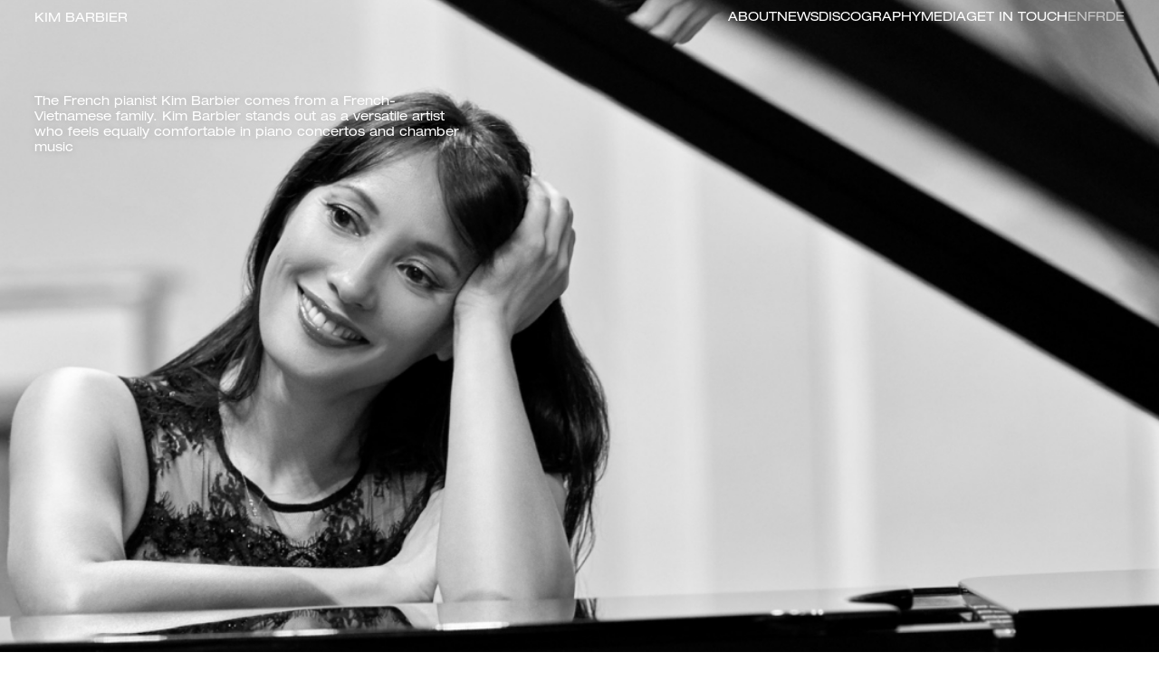

--- FILE ---
content_type: text/html; charset=utf-8
request_url: https://kimbarbier.com/ueber-mich-de/
body_size: 2673
content:
<!DOCTYPE html><html lang="en"> <head><meta charset="UTF-8"><meta name="viewport" content="width=device-width"><link rel="icon" type="image/svg+xml" href="/favicon.svg?ob=al"><meta name="generator" content="Astro v5.7.10"><title>Kim Barbier - Pianist</title><link rel="alternate" hreflang="en" href="http://localhost:4321/"><link rel="alternate" hreflang="fr" href="http://localhost:4321/fr"><link rel="alternate" hreflang="de" href="http://localhost:4321/de"><link rel="stylesheet" href="/_astro/agenda.Cr-k15Kx.css">
<style>@font-face{font-family:Helvetica Neue Extended;src:url(/fonts/HelveticaNeue-Extended.otf);font-weight:400}@font-face{font-family:Helvetica Neue Extended;src:url(/fonts/HelveticaNeue-Extended-Bold.otf);font-weight:500}:root{--kb-gris-100: rgb(0 0 0 / .9);--kb-gris-60: rgb(0 0 0 / .6);--kb-gris-30: rgb(0 0 0 / .3);--kb-blanc-100: #fff;--kb-blanc-60: rgb(255 255 255 / .6);--kb-blanc-30: rgb(255 255 255 / .3);--padding: 38px;--nav-height: 38px}@media (max-width: 768px){:root{--padding: 16px}}h1,.ash1,nav a,footer a,li{font-size:14px;font-weight:400;line-height:17px;text-transform:uppercase}h2{font-size:10px;font-weight:400;line-height:11px;letter-spacing:-.02em;text-transform:uppercase}p,a,span,summary{font-size:14px;font-weight:400;line-height:17px}summary{cursor:pointer;color:var(--kb-gris-30);margin-bottom:32px}time{font-size:20px;font-weight:400;line-height:24px}small{font-size:8px;font-weight:400;line-height:9px;color:var(--kb-gris-30)}label{position:relative;min-height:38px;width:100%}label span{position:absolute;top:12px;left:16px;pointer-events:none;color:#0000004d;transition:transform .2s ease-in-out,font-size .2s ease-in-out}input,textarea{padding:6px 16px 0;width:100%;border:1px solid #0000004D;border-radius:12px;height:100%;box-shadow:0 0 #0000001e,0 0 0 2px transparent;transition:box-shadow .1s ease-in-out}textarea{padding-top:18px}input:focus,textarea:focus{outline:none;box-shadow:0 0 0 7px #00000013,0 0 0 2px var(--kb-gris-100)}input:focus+span,textarea:focus+span,input:not(:placeholder-shown)+span,textarea:not(:placeholder-shown)+span,input:-webkit-autofill+span{transform:translateY(-10px);font-size:8px}.button{padding:0 12px;width:100%;height:38px;display:grid;place-items:center;border-radius:9px;background-color:var(--kb-gris-100);border:none;cursor:pointer;text-decoration:none;box-shadow:0 0 0 0 var(--kb-gris-60);transition:box-shadow .1s ease-in-out}.button.big{height:42px;padding:0 30px}.button.ondark{color:var(--kb-gris-100);background-color:var(--kb-blanc-100);box-shadow:0 0 0 0 var(--kb-blanc-60)}.button.ondark span{color:var(--kb-gris-100)}.button.outlined{background-color:transparent;border:1px solid var(--kb-gris-100)}.button.outlined span{color:var(--kb-gris-100)}.button.outlined.ondark{color:var(--kb-blanc-100);border:1px solid var(--kb-blanc-100)}.button.outlined.ondark span{color:var(--kb-blanc-100)}.button:hover{background-color:var(--kb-gris-30)}.button:active,.button:focus{outline:none;box-shadow:0 0 0 4px var(--kb-gris-60)}.button.ondark:hover{background-color:var(--kb-blanc-30)}.button.ondark:active,.button.ondark:focus{outline:none;box-shadow:0 0 0 4px var(--kb-blanc-60)}.button span{color:#fff;font-size:15px;font-weight:400;line-height:17px}.button.loading{pointer-events:none}.button.loading span{display:none}.button.loading:after{background-image:url(/icons/loader.png);background-repeat:no-repeat;content:" ";width:20px;height:20px;animation:spin 1s ease-in-out infinite}@keyframes spin{to{transform:rotate(360deg)}}.g3{color:var(--kb-gris-30)}.g6{color:var(--kb-gris-60)}.g9{color:var(--kb-gris-100)}.b3{color:var(--kb-blanc-30)}.b6{color:var(--kb-blanc-60)}.b9{color:var(--kb-blanc-100)}
small[data-astro-cid-wifx7ff3]{font-size:.8rem;font-style:italic}
.hero-img[data-astro-cid-j7pv25f6]{position:absolute;top:0;left:0;display:block;width:100%;height:100vh;object-fit:cover;z-index:-1}.fullHeightContent[data-astro-cid-j7pv25f6]{padding-top:90px;max-width:480px;height:100vh}.fullHeightContent[data-astro-cid-j7pv25f6] p[data-astro-cid-j7pv25f6]{text-shadow:0 0 10px rgba(0,0,0,.2)}@media (max-width: 900px){.fullHeightContent[data-astro-cid-j7pv25f6]{padding-top:56px}}
</style></head> <body>  <nav class="transparent hover ungapped" data-astro-cid-5blmo7yk> <input class="hamburgerTrigger mobile" type="checkbox" title="Open pages list" data-astro-cid-5blmo7yk> <div class="onfront" data-astro-cid-5blmo7yk> <a class="navtitle" href="/" data-astro-cid-5blmo7yk>Kim Barbier</a> </div> <ul class="desktop" data-astro-cid-5blmo7yk> <li data-astro-cid-5blmo7yk> <a tabindex="1" aria-current="false" href="/bio" data-astro-cid-5blmo7yk>About</a> </li> <li data-astro-cid-5blmo7yk> <a tabindex="1" aria-current="false" href="/agenda" data-astro-cid-5blmo7yk>News</a> </li> <li data-astro-cid-5blmo7yk> <a tabindex="1" aria-current="false" href="/discography" data-astro-cid-5blmo7yk>discography</a> </li> <li data-astro-cid-5blmo7yk> <a tabindex="1" aria-current="false" href="/media" data-astro-cid-5blmo7yk>media</a> </li> <li data-astro-cid-5blmo7yk> <a tabindex="1" aria-current="false" href="/contact" data-astro-cid-5blmo7yk>Get in touch</a> </li> <li data-astro-cid-5blmo7yk> <ul class="languages" data-astro-cid-5blmo7yk> <li data-astro-cid-5blmo7yk> <a tabindex="1" aria-current="true" href="/" data-astro-cid-5blmo7yk>en</a> </li> <li data-astro-cid-5blmo7yk> <a tabindex="1" aria-current="false" href="/fr" data-astro-cid-5blmo7yk>fr</a> </li> <li data-astro-cid-5blmo7yk> <a tabindex="1" aria-current="false" href="/de" data-astro-cid-5blmo7yk>de</a> </li> </ul> </li> </ul> <ul class="mobile" data-astro-cid-5blmo7yk> <div id="menuopener" class="hamburger" data-astro-cid-5blmo7yk> <span class="upper" data-astro-cid-5blmo7yk></span> <span class="lower" data-astro-cid-5blmo7yk></span> </div> </ul> <aside class="mobile hamburgerContent" data-astro-cid-5blmo7yk> <div class="wrapped" data-astro-cid-5blmo7yk> <ul class="pages" data-astro-cid-5blmo7yk> <li data-astro-cid-5blmo7yk> <a tabindex="1" aria-current="false" href="/bio" data-astro-cid-5blmo7yk>About</a> </li> <li data-astro-cid-5blmo7yk> <a tabindex="1" aria-current="false" href="/agenda" data-astro-cid-5blmo7yk>News</a> </li> <li data-astro-cid-5blmo7yk> <a tabindex="1" aria-current="false" href="/discography" data-astro-cid-5blmo7yk>discography</a> </li> <li data-astro-cid-5blmo7yk> <a tabindex="1" aria-current="false" href="/media" data-astro-cid-5blmo7yk>media</a> </li> <li data-astro-cid-5blmo7yk> <a tabindex="1" aria-current="false" href="/contact" data-astro-cid-5blmo7yk>Get in touch</a> </li> </ul> <ul class="languages" data-astro-cid-5blmo7yk> <li data-astro-cid-5blmo7yk> <a tabindex="1" aria-current="true" href="/" data-astro-cid-5blmo7yk>en</a> </li> <li data-astro-cid-5blmo7yk> <a tabindex="1" aria-current="false" href="/fr" data-astro-cid-5blmo7yk>fr</a> </li> <li data-astro-cid-5blmo7yk> <a tabindex="1" aria-current="false" href="/de" data-astro-cid-5blmo7yk>de</a> </li> </ul> </div> </aside> </nav> <div class="gap" data-astro-cid-5blmo7yk></div> <script type="3998ed4a5095942779ad8438-module">window.addEventListener("scroll",()=>{const e=document.querySelector("nav");window.scrollY>0?e.classList.add("scrolled"):e.classList.remove("scrolled")});</script>  <main data-astro-cid-j7pv25f6> <img class="hero-img" src="/images/efla.jpg" alt="Kim jouant du piano" data-astro-cid-j7pv25f6> <div class="fullHeightContent" data-astro-cid-j7pv25f6> <p class="b9" data-astro-cid-j7pv25f6>
The French pianist Kim Barbier comes from a French-Vietnamese family.
        Kim Barbier stands out as a versatile artist who feels equally
        comfortable in piano concertos and chamber music
</p> </div> <small class="PhotoCredit" data-astro-cid-wifx7ff3>Photo : Olena Kravtsova</small>  </main> <footer data-astro-cid-sz7xmlte> <ul class="apps" data-astro-cid-sz7xmlte> <li data-astro-cid-sz7xmlte> <a tabindex="9" target="_blank" href="https://www.deezer.com/en/artist/6326102" data-astro-cid-sz7xmlte> <img height="15" src="/logos/deezer.png" alt="logo deezer" loading="lazy" data-astro-cid-sz7xmlte> </a> </li> <li data-astro-cid-sz7xmlte> <a tabindex="9" target="_blank" href="https://open.spotify.com/artist/4rBenz5sFjZJ0IBVELwTNw" data-astro-cid-sz7xmlte> <img height="15" src="/logos/spotify.png" alt="logo deezer" loading="lazy" data-astro-cid-sz7xmlte> </a> </li> <li data-astro-cid-sz7xmlte> <a tabindex="9" target="_blank" href="https://music.youtube.com/channel/UCQsSidydXI3pB_6MKKaFotg" data-astro-cid-sz7xmlte> <img height="15" src="/logos/youtubemusic.png" alt="logo deezer" loading="lazy" data-astro-cid-sz7xmlte> </a> </li> <li data-astro-cid-sz7xmlte> <a tabindex="9" target="_blank" href="https://music.apple.com/us/artist/kim-barbier/465470468" data-astro-cid-sz7xmlte> <img height="15" src="/logos/applemusic.png" alt="logo deezer" loading="lazy" data-astro-cid-sz7xmlte> </a> </li> </ul> <ul data-astro-cid-sz7xmlte> <li data-astro-cid-sz7xmlte> <a tabindex="9" href="/privacy" data-astro-cid-sz7xmlte>Privacy Policy</a> </li> <li data-astro-cid-sz7xmlte> <a tabindex="9" href="https://www.instagram.com/kim_barbier/" data-astro-cid-sz7xmlte>Instagram</a> </li> <li data-astro-cid-sz7xmlte> <a tabindex="9" href="https://www.facebook.com/kim.barbier" data-astro-cid-sz7xmlte>Facebook</a> </li> <br data-astro-cid-sz7xmlte> <li data-astro-cid-sz7xmlte> <span data-astro-cid-sz7xmlte>Website by <a tabindex="9" title="arno.cl" class="arnoCl" href="https://arno.cl/dren43" data-astro-cid-sz7xmlte><img height="20" src="/fonts/arno.cl.svg" alt="arno.cl" loading="lazy" data-astro-cid-sz7xmlte></a></span> </li> <br data-astro-cid-sz7xmlte> <li data-astro-cid-sz7xmlte> <span data-astro-cid-sz7xmlte>Copyright 2025 kimbarbier.com</span> </li> <li data-astro-cid-sz7xmlte> <span data-astro-cid-sz7xmlte>All rights reserved</span> </li> </ul> </footer>   <script src="/cdn-cgi/scripts/7d0fa10a/cloudflare-static/rocket-loader.min.js" data-cf-settings="3998ed4a5095942779ad8438-|49" defer></script><script defer src="https://static.cloudflareinsights.com/beacon.min.js/vcd15cbe7772f49c399c6a5babf22c1241717689176015" integrity="sha512-ZpsOmlRQV6y907TI0dKBHq9Md29nnaEIPlkf84rnaERnq6zvWvPUqr2ft8M1aS28oN72PdrCzSjY4U6VaAw1EQ==" data-cf-beacon='{"version":"2024.11.0","token":"1202090d7ea94bda916b208f30557e59","r":1,"server_timing":{"name":{"cfCacheStatus":true,"cfEdge":true,"cfExtPri":true,"cfL4":true,"cfOrigin":true,"cfSpeedBrain":true},"location_startswith":null}}' crossorigin="anonymous"></script>
</body></html> 

--- FILE ---
content_type: text/css; charset=utf-8
request_url: https://kimbarbier.com/_astro/agenda.Cr-k15Kx.css
body_size: 934
content:
nav[data-astro-cid-5blmo7yk]{--nav-default-text: var(--kb-gris-100);--nav-secondary-text: var(--kb-gris-60);--nav-selected-text: var(--kb-gris-30);position:fixed;height:var(--nav-height);top:0;left:0;right:0;padding:0 var(--padding);display:flex;justify-content:space-between;align-items:center;z-index:99}nav[data-astro-cid-5blmo7yk].scrolled{backdrop-filter:saturate(180%) blur(20px);-webkit-backdrop-filter:saturate(180%) blur(20px);background-color:#ffffffb8}.gap[data-astro-cid-5blmo7yk]{height:calc(var(--nav-height) + 12px)}.ungapped[data-astro-cid-5blmo7yk]+.gap[data-astro-cid-5blmo7yk],.hover[data-astro-cid-5blmo7yk].ungapped+.gap[data-astro-cid-5blmo7yk]{height:0}.onfront[data-astro-cid-5blmo7yk]{z-index:99}.onfront[data-astro-cid-5blmo7yk] a[data-astro-cid-5blmo7yk]{transition:color .3s ease-in-out}ul[data-astro-cid-5blmo7yk].desktop,ul[data-astro-cid-5blmo7yk].desktop ul[data-astro-cid-5blmo7yk]{margin:0;padding:0;list-style:none;display:flex;align-items:flex-start;gap:22px}a[data-astro-cid-5blmo7yk]{text-decoration:none;text-transform:uppercase;color:var(--nav-default-text)}.desktop[data-astro-cid-5blmo7yk] .languages[data-astro-cid-5blmo7yk]{gap:12px}.desktop[data-astro-cid-5blmo7yk] .languages[data-astro-cid-5blmo7yk] a[data-astro-cid-5blmo7yk]{color:var(--nav-secondary-text)}a[data-astro-cid-5blmo7yk]:hover{color:var(--nav-selected-text)}.desktop[data-astro-cid-5blmo7yk] a[data-astro-cid-5blmo7yk][aria-current=true]{color:var(--nav-selected-text);border-color:var(--nav-selected-text)}nav[data-astro-cid-5blmo7yk].transparent{--nav-default-text: var(--kb-blanc-100);--nav-secondary-text: var(--kb-blanc-60);--nav-selected-text: var(--kb-blanc-30);background:transparent}nav[data-astro-cid-5blmo7yk].transparent.scrolled{background:#0000004d}.mobile[data-astro-cid-5blmo7yk]{display:none}.hamburger[data-astro-cid-5blmo7yk]{--gap: 12px;position:relative;width:18px;height:32px;background-color:transparent;border:none;z-index:99}.hamburgerTrigger[data-astro-cid-5blmo7yk]{position:fixed;top:0;right:var(--padding);width:38px;height:38px;z-index:100;opacity:0;cursor:pointer;transform:translate(50%)}.hamburgerTrigger[data-astro-cid-5blmo7yk]:focus-visible{opacity:1}.upper[data-astro-cid-5blmo7yk],.lower[data-astro-cid-5blmo7yk]{position:absolute;left:0;width:100%;height:2px;background-color:var(--nav-default-text);transform-origin:center}.upper[data-astro-cid-5blmo7yk]{top:var(--gap)}.lower[data-astro-cid-5blmo7yk]{bottom:var(--gap)}.hamburger[data-astro-cid-5blmo7yk] .upper[data-astro-cid-5blmo7yk],.hamburger[data-astro-cid-5blmo7yk] .lower[data-astro-cid-5blmo7yk]{transition:rotate .2s cubic-bezier(.67,-.26,.12,.92),translate .3s .2s cubic-bezier(.67,-.26,.12,.92),color .5s ease-in-out;translate:0 0;rotate:0}.hamburgerTrigger[data-astro-cid-5blmo7yk]:checked~.mobile[data-astro-cid-5blmo7yk] .hamburger[data-astro-cid-5blmo7yk] .upper[data-astro-cid-5blmo7yk],.hamburgerTrigger[data-astro-cid-5blmo7yk]:checked~.mobile[data-astro-cid-5blmo7yk] .hamburger[data-astro-cid-5blmo7yk] .lower[data-astro-cid-5blmo7yk]{transition:translate .2s cubic-bezier(.67,-.26,.12,.92),rotate .3s .2s cubic-bezier(.67,-.26,.12,.92),color .5s ease-in-out}.hamburgerTrigger[data-astro-cid-5blmo7yk]:checked~.mobile[data-astro-cid-5blmo7yk] .hamburger[data-astro-cid-5blmo7yk] .upper[data-astro-cid-5blmo7yk]{translate:0 3px;rotate:45deg}.hamburgerTrigger[data-astro-cid-5blmo7yk]:checked~.mobile[data-astro-cid-5blmo7yk] .hamburger[data-astro-cid-5blmo7yk] .lower[data-astro-cid-5blmo7yk]{translate:0 -3px;rotate:-45deg}.hamburgerContent[data-astro-cid-5blmo7yk]{position:fixed;display:grid;place-items:center;top:0;left:0;width:100vw;height:100vh;background-color:var(--kb-blanc-100);z-index:10;opacity:0;transform:translate(100%);transition:opacity .15s ease,transform .35s cubic-bezier(.02,.83,.48,.96)}.hamburgerContent[data-astro-cid-5blmo7yk] .wrapped[data-astro-cid-5blmo7yk]{display:flex;flex-direction:column;align-items:center;gap:52px;width:100%}.hamburgerContent[data-astro-cid-5blmo7yk] .pages[data-astro-cid-5blmo7yk]{margin:0;padding:0;list-style:none;display:flex;flex-direction:column;align-items:center;gap:11px}.hamburgerContent[data-astro-cid-5blmo7yk] .pages[data-astro-cid-5blmo7yk] a[data-astro-cid-5blmo7yk]{display:block;padding:7px;border:1px solid var(--kb-gris-100);border-radius:10px;color:var(--kb-gris-100)}.hamburgerContent[data-astro-cid-5blmo7yk] .pages[data-astro-cid-5blmo7yk] a[data-astro-cid-5blmo7yk][aria-current=true]{color:var(--kb-gris-30);border-color:var(--kb-gris-30)}.hamburgerContent[data-astro-cid-5blmo7yk] .languages[data-astro-cid-5blmo7yk]{margin:0;padding:0;list-style:none;display:flex;align-items:center;gap:12px}.hamburgerContent[data-astro-cid-5blmo7yk] .languages[data-astro-cid-5blmo7yk] a[data-astro-cid-5blmo7yk]{color:var(--kb-gris-100)}.hamburgerContent[data-astro-cid-5blmo7yk] .languages[data-astro-cid-5blmo7yk] a[data-astro-cid-5blmo7yk][aria-current=true]{color:var(--kb-gris-30)}.hamburgerTrigger[data-astro-cid-5blmo7yk]:checked~.hamburgerContent[data-astro-cid-5blmo7yk]{opacity:1;transform:translateY(0)}.hamburgerTrigger[data-astro-cid-5blmo7yk]:checked~.onfront[data-astro-cid-5blmo7yk] a[data-astro-cid-5blmo7yk]{color:var(--kb-gris-100)}.hamburgerTrigger[data-astro-cid-5blmo7yk]:checked~.mobile[data-astro-cid-5blmo7yk] .upper[data-astro-cid-5blmo7yk],.hamburgerTrigger[data-astro-cid-5blmo7yk]:checked~.mobile[data-astro-cid-5blmo7yk] .lower[data-astro-cid-5blmo7yk]{background-color:var(--kb-gris-100)}@media (max-width: 968px){.desktop[data-astro-cid-5blmo7yk]{display:none!important}.mobile[data-astro-cid-5blmo7yk]{display:flex}.navtitle[data-astro-cid-5blmo7yk]{font-size:12px}.hover[data-astro-cid-5blmo7yk]+.gap[data-astro-cid-5blmo7yk]{background-color:var(--kb-gris-100);height:var(--nav-height)}}@media (min-width: 968px){.hover[data-astro-cid-5blmo7yk]+.gap[data-astro-cid-5blmo7yk]{height:0}}html,body{margin:0;padding:0;scroll-behavior:smooth}body{background-color:#fff}main{padding:0 var(--padding)}*{box-sizing:border-box;font-family:Helvetica Neue Extended,Helvetica Neue,Helvetica,Arial,sans-serif}footer[data-astro-cid-sz7xmlte]{padding:1rem var(--padding);display:flex;flex-direction:column;gap:20px}ul[data-astro-cid-sz7xmlte]{list-style:none;padding:0;margin:0}.apps[data-astro-cid-sz7xmlte]{display:flex;gap:24px}li[data-astro-cid-sz7xmlte]{display:flex;flex-direction:column;gap:.1rem}a[data-astro-cid-sz7xmlte],span[data-astro-cid-sz7xmlte]{text-decoration:none;text-transform:uppercase;color:#000}a[data-astro-cid-sz7xmlte]:hover{color:var(--kb-gris-30)}footer[data-astro-cid-sz7xmlte].transparent a[data-astro-cid-sz7xmlte],footer[data-astro-cid-sz7xmlte].transparent span[data-astro-cid-sz7xmlte]{color:#fff}.arnoCl[data-astro-cid-sz7xmlte]{opacity:.6}.arnoCl[data-astro-cid-sz7xmlte]:hover{opacity:.3}


--- FILE ---
content_type: image/svg+xml
request_url: https://kimbarbier.com/fonts/arno.cl.svg
body_size: 11662
content:
<svg width="49" height="12" viewBox="0 0 49 12" fill="none" xmlns="http://www.w3.org/2000/svg">
<path d="M9.13281 9.76953C9.02344 9.95703 8.9375 10.1094 8.875 10.2266C8.82031 10.3359 8.76172 10.4297 8.69922 10.5078C8.64453 10.5781 8.57812 10.6445 8.5 10.707C8.42969 10.7617 8.32812 10.832 8.19531 10.918C8.10938 10.9961 8.02344 11.0625 7.9375 11.1172C7.86719 11.1719 7.79688 11.2188 7.72656 11.2578C7.66406 11.2969 7.61328 11.3164 7.57422 11.3164C7.55859 11.3164 7.54297 11.3125 7.52734 11.3047C7.51172 11.3047 7.49609 11.3047 7.48047 11.3047C7.43359 11.3047 7.38672 11.3047 7.33984 11.3047C7.30078 11.3125 7.26562 11.2852 7.23438 11.2227C7.21094 11.2461 7.19141 11.2734 7.17578 11.3047C7.16016 11.3359 7.14453 11.3633 7.12891 11.3867C7.11328 11.418 7.08984 11.4414 7.05859 11.457C7.03516 11.4727 7 11.4727 6.95312 11.457L6.89453 11.3867L6.71875 11.5391C6.5 11.4297 6.28906 11.3359 6.08594 11.2578C5.89062 11.1875 5.71484 11.1016 5.55859 11C5.40234 10.8984 5.26953 10.7695 5.16016 10.6133C5.05078 10.4492 4.97266 10.2266 4.92578 9.94531C4.88672 9.89844 4.84375 9.85938 4.79688 9.82812C4.75 9.78906 4.69531 9.77734 4.63281 9.79297C4.55469 9.92578 4.46094 10.0391 4.35156 10.1328C4.24219 10.2266 4.13281 10.3281 4.02344 10.4375C3.98438 10.4766 3.95312 10.5195 3.92969 10.5664C3.90625 10.6133 3.875 10.6562 3.83594 10.6953C3.77344 10.7656 3.69922 10.8164 3.61328 10.8477C3.52734 10.8711 3.44141 10.8945 3.35547 10.918C3.26953 10.9414 3.1875 10.9805 3.10938 11.0352C3.03906 11.0898 2.98828 11.1836 2.95703 11.3164C2.86328 11.2617 2.76953 11.2461 2.67578 11.2695C2.60547 11.2852 2.53125 11.3008 2.45312 11.3164C2.375 11.3398 2.29688 11.3516 2.21875 11.3516C2.14844 11.3594 2.07812 11.3516 2.00781 11.3281C1.9375 11.3047 1.875 11.2539 1.82031 11.1758C1.71094 11.2227 1.60938 11.2188 1.51562 11.1641C1.42188 11.1172 1.33203 11.0508 1.24609 10.9648C1.16797 10.8711 1.08984 10.7734 1.01172 10.6719C0.933594 10.5703 0.859375 10.4961 0.789062 10.4492C0.742188 10.3242 0.746094 10.2188 0.800781 10.1328C0.847656 10.0391 0.902344 9.95312 0.964844 9.875C1.01953 9.78906 1.05859 9.70703 1.08203 9.62891C1.10547 9.54297 1.07031 9.44141 0.976562 9.32422C1.05469 9.20703 1.125 9.08594 1.1875 8.96094C1.25 8.82812 1.3125 8.69922 1.375 8.57422C1.44531 8.44141 1.51562 8.31641 1.58594 8.19922C1.66406 8.07422 1.75781 7.96875 1.86719 7.88281C1.82031 7.82812 1.79688 7.77734 1.79688 7.73047C1.79688 7.67578 1.80859 7.625 1.83203 7.57812C1.85547 7.52344 1.88281 7.47266 1.91406 7.42578C1.94531 7.37109 1.96875 7.32031 1.98438 7.27344L2.32422 7.10938L2.24219 6.82812C2.32812 6.84375 2.39062 6.83984 2.42969 6.81641C2.47656 6.79297 2.50781 6.75781 2.52344 6.71094C2.54688 6.66406 2.5625 6.61328 2.57031 6.55859C2.58594 6.49609 2.60547 6.44141 2.62891 6.39453C2.66797 6.32422 2.72656 6.27344 2.80469 6.24219C2.96875 6.11719 3.12891 5.98438 3.28516 5.84375C3.44922 5.70312 3.60938 5.56641 3.76562 5.43359C3.92969 5.30078 4.09766 5.17578 4.26953 5.05859C4.44141 4.93359 4.62891 4.82812 4.83203 4.74219C4.97266 4.76562 5.08203 4.80859 5.16016 4.87109C5.24609 4.93359 5.30859 5.00781 5.34766 5.09375C5.39453 5.17969 5.42969 5.27734 5.45312 5.38672C5.47656 5.48828 5.5 5.58984 5.52344 5.69141C5.5625 5.82422 5.60938 5.9375 5.66406 6.03125C5.71875 6.125 5.8125 6.20312 5.94531 6.26562C5.83594 6.45312 5.79297 6.64062 5.81641 6.82812C5.83984 7.00781 5.86328 7.19922 5.88672 7.40234C5.91016 7.58984 5.90625 7.77344 5.875 7.95312C5.85156 8.13281 5.73828 8.29297 5.53516 8.43359C5.51953 8.48828 5.51562 8.54688 5.52344 8.60938C5.53125 8.67188 5.53516 8.73438 5.53516 8.79688C5.53516 8.85938 5.52344 8.91797 5.5 8.97266C5.47656 9.02734 5.43359 9.07031 5.37109 9.10156C5.44141 9.1875 5.47656 9.27344 5.47656 9.35938C5.48438 9.44531 5.48828 9.52734 5.48828 9.60547C5.49609 9.68359 5.51562 9.75391 5.54688 9.81641C5.58594 9.87891 5.67188 9.92578 5.80469 9.95703C5.82812 10.0586 5.84766 10.1367 5.86328 10.1914C5.88672 10.2383 5.91016 10.2773 5.93359 10.3086C5.96484 10.3398 6.00391 10.3711 6.05078 10.4023C6.09766 10.4258 6.16016 10.4648 6.23828 10.5195C6.30078 10.5352 6.37109 10.5352 6.44922 10.5195C6.52734 10.5039 6.58984 10.5273 6.63672 10.5898C6.67578 10.5508 6.72266 10.5312 6.77734 10.5312C6.83203 10.5234 6.88281 10.5234 6.92969 10.5312L7.08203 10.7891C7.16797 10.7266 7.26562 10.6719 7.375 10.625C7.48438 10.5781 7.58984 10.5391 7.69141 10.5078C7.80859 10.4766 7.92578 10.4492 8.04297 10.4258L9.13281 9.76953ZM4.63281 5.76172C4.5625 5.82422 4.47656 5.88672 4.375 5.94922C4.27344 6.01172 4.17188 6.07812 4.07031 6.14844C3.97656 6.21875 3.89453 6.29688 3.82422 6.38281C3.75391 6.46094 3.71094 6.55469 3.69531 6.66406C3.51562 6.69531 3.39062 6.76953 3.32031 6.88672C3.25 7.00391 3.19141 7.13281 3.14453 7.27344C3.09766 7.41406 3.04688 7.55469 2.99219 7.69531C2.9375 7.82812 2.83984 7.93359 2.69922 8.01172C2.65234 8.04297 2.60938 8.05859 2.57031 8.05859C2.57812 8.05859 2.55469 8.07422 2.5 8.10547C2.41406 8.16797 2.33984 8.24609 2.27734 8.33984C2.21484 8.43359 2.16016 8.53516 2.11328 8.64453C2.07422 8.75391 2.03516 8.86719 1.99609 8.98438C1.96484 9.09375 1.93359 9.19531 1.90234 9.28906C1.79297 9.30469 1.71094 9.32812 1.65625 9.35938C1.60156 9.39062 1.56641 9.42578 1.55078 9.46484C1.54297 9.49609 1.54688 9.53516 1.5625 9.58203C1.57812 9.62891 1.60156 9.67969 1.63281 9.73438C1.66406 9.78125 1.69531 9.83594 1.72656 9.89844C1.76562 9.96094 1.79688 10.0234 1.82031 10.0859C1.84375 10.1484 1.85547 10.2109 1.85547 10.2734C1.86328 10.3359 1.84766 10.3945 1.80859 10.4492C1.91797 10.5352 2.02344 10.5547 2.125 10.5078C2.22656 10.4531 2.32031 10.3945 2.40625 10.332C2.4375 10.3086 2.46875 10.2852 2.5 10.2617C2.53906 10.2305 2.57812 10.207 2.61719 10.1914C2.79688 10.2305 2.96094 10.2188 3.10938 10.1562C3.25781 10.0938 3.39453 10.0078 3.51953 9.89844C3.64453 9.78906 3.76562 9.67188 3.88281 9.54688C4 9.42188 4.11719 9.3125 4.23438 9.21875L4.14062 9.125C4.28125 9.08594 4.37891 9.03516 4.43359 8.97266C4.49609 8.90234 4.53516 8.82422 4.55078 8.73828C4.56641 8.65234 4.56641 8.5625 4.55078 8.46875C4.53516 8.36719 4.52344 8.26172 4.51562 8.15234C4.50781 8.08984 4.50391 8.03125 4.50391 7.97656C4.51172 7.91406 4.52734 7.85156 4.55078 7.78906C4.48828 7.60938 4.47656 7.4375 4.51562 7.27344C4.5625 7.10938 4.62109 6.95312 4.69141 6.80469C4.76953 6.64844 4.84375 6.49219 4.91406 6.33594C4.98438 6.17969 5.01953 6.01562 5.01953 5.84375L4.63281 5.76172ZM17.1133 8.67969C16.9336 8.76562 16.8125 8.87109 16.75 8.99609C16.6875 9.12109 16.6367 9.25 16.5977 9.38281C16.5664 9.51562 16.5234 9.64453 16.4688 9.76953C16.4219 9.88672 16.3164 9.98438 16.1523 10.0625C16.1133 10.2031 16.0352 10.3008 15.918 10.3555C15.8086 10.4102 15.6914 10.4609 15.5664 10.5078C15.4414 10.5469 15.3281 10.6016 15.2266 10.6719C15.1328 10.7422 15.0859 10.8633 15.0859 11.0352C14.9297 11.1211 14.7578 11.1992 14.5703 11.2695C14.3906 11.3398 14.1992 11.3906 13.9961 11.4219C13.8008 11.4609 13.6055 11.4766 13.4102 11.4688C13.2148 11.4609 13.0312 11.4219 12.8594 11.3516C12.7422 11.2969 12.6289 11.2266 12.5195 11.1406C12.4805 11.1094 12.4414 11.082 12.4023 11.0586C12.3711 11.043 12.3359 11.0156 12.2969 10.9766C12.2031 10.8828 12.125 10.7734 12.0625 10.6484C12 10.5234 11.9492 10.3906 11.9102 10.25C11.8711 10.1094 11.8398 9.96875 11.8164 9.82812C11.793 9.6875 11.7734 9.55469 11.7578 9.42969L12.1914 8.25781C11.9648 8.07812 11.7812 7.87109 11.6406 7.63672C11.5 7.39453 11.3281 7.17188 11.125 6.96875C11.0859 7.02344 11.0352 7.07031 10.9727 7.10938C10.9102 7.14844 10.8867 7.21094 10.9023 7.29688L11.0195 7.40234C10.7617 7.68359 10.5 8.00391 10.2344 8.36328C9.97656 8.71484 9.77344 9.07031 9.625 9.42969C9.45312 9.42188 9.33203 9.46484 9.26172 9.55859C9.19141 9.64453 9.13281 9.74609 9.08594 9.86328C9.03906 9.97266 8.98047 10.0742 8.91016 10.168C8.83984 10.2617 8.72266 10.3008 8.55859 10.2852C8.51953 10.3711 8.48047 10.4648 8.44141 10.5664C8.40234 10.6602 8.35547 10.75 8.30078 10.8359C8.24609 10.9219 8.17969 10.9922 8.10156 11.0469C8.02344 11.1094 7.92578 11.1406 7.80859 11.1406C7.74609 11.0781 7.71094 11.0117 7.70312 10.9414C7.69531 10.8711 7.70312 10.8008 7.72656 10.7305C7.75 10.6523 7.78125 10.5781 7.82031 10.5078C7.85938 10.4297 7.88672 10.3555 7.90234 10.2852C7.96484 10.0586 8.07812 9.85547 8.24219 9.67578C8.40625 9.48828 8.57031 9.30469 8.73438 9.125C8.89844 8.9375 9.03906 8.74219 9.15625 8.53906C9.27344 8.33594 9.32031 8.09766 9.29688 7.82422C9.39844 7.81641 9.5 7.79688 9.60156 7.76562C9.71094 7.72656 9.80859 7.67969 9.89453 7.625C9.98828 7.5625 10.0586 7.48828 10.1055 7.40234C10.1602 7.30859 10.1797 7.19922 10.1641 7.07422C10.1016 7.04297 10.0664 7 10.0586 6.94531C10.0508 6.88281 10.0508 6.82031 10.0586 6.75781C10.2305 6.70312 10.3672 6.60938 10.4688 6.47656C10.5781 6.33594 10.6758 6.1875 10.7617 6.03125C10.8477 5.875 10.9297 5.71875 11.0078 5.5625C11.0938 5.39844 11.2031 5.25781 11.3359 5.14062C11.4453 5.20312 11.5547 5.25781 11.6641 5.30469C11.7734 5.34375 11.8789 5.39844 11.9805 5.46875C11.9102 5.5625 11.8672 5.65234 11.8516 5.73828C11.8359 5.82422 11.8281 5.91406 11.8281 6.00781C11.8281 6.09375 11.8281 6.17969 11.8281 6.26562C11.8281 6.35156 11.8047 6.44141 11.7578 6.53516C11.8828 6.64453 11.9883 6.77344 12.0742 6.92188C12.1602 7.07031 12.2695 7.19531 12.4023 7.29688C12.4961 7.22656 12.6016 7.19141 12.7188 7.19141C12.8359 7.18359 12.9531 7.18359 13.0703 7.19141C13.1953 7.19141 13.3125 7.18359 13.4219 7.16797C13.5312 7.14453 13.6211 7.07812 13.6914 6.96875C13.7227 7 13.7695 7.01562 13.832 7.01562C13.8945 7.01562 13.957 7.01562 14.0195 7.01562C14.082 7.01562 14.1367 7.02734 14.1836 7.05078C14.2305 7.06641 14.2578 7.10156 14.2656 7.15625C14.2734 7.21875 14.2695 7.26172 14.2539 7.28516C14.2461 7.30859 14.2344 7.34766 14.2188 7.40234C14.2031 7.46484 14.1992 7.49609 14.207 7.49609C14.2148 7.49609 14.207 7.52344 14.1836 7.57812C14.1445 7.67969 14.0781 7.76562 13.9844 7.83594C13.8984 7.90625 13.8086 7.97656 13.7148 8.04688C13.6289 8.10938 13.5469 8.18359 13.4688 8.26953C13.3984 8.34766 13.3633 8.44922 13.3633 8.57422C13.1914 8.63672 13.0703 8.73047 13 8.85547C12.9297 8.97266 12.8828 9.10938 12.8594 9.26562C12.8359 9.41406 12.8203 9.57031 12.8125 9.73438C12.8047 9.89062 12.7773 10.0352 12.7305 10.168L12.8359 10.2852L12.9297 10.168C13.0391 10.3242 13.168 10.4219 13.3164 10.4609C13.4727 10.5 13.6328 10.5117 13.7969 10.4961C13.875 10.3789 13.9648 10.2852 14.0664 10.2148C14.1758 10.1445 14.2891 10.0859 14.4062 10.0391C14.5312 9.99219 14.6562 9.94922 14.7812 9.91016C14.9141 9.87109 15.0391 9.82422 15.1562 9.76953C15.25 9.72266 15.3281 9.67188 15.3906 9.61719C15.4609 9.5625 15.5352 9.5 15.6133 9.42969C15.8477 9.21094 16.0781 8.99609 16.3047 8.78516C16.5391 8.57422 16.7734 8.35938 17.0078 8.14062C17.0547 8.14062 17.0859 8.16406 17.1016 8.21094C17.1172 8.25781 17.125 8.3125 17.125 8.375C17.125 8.42969 17.1211 8.48828 17.1133 8.55078C17.1133 8.60547 17.1133 8.64844 17.1133 8.67969ZM22.832 10.5781C22.8398 10.6719 22.8242 10.7422 22.7852 10.7891C22.7461 10.8359 22.6914 10.8711 22.6211 10.8945C22.5586 10.918 22.4883 10.9375 22.4102 10.9531C22.332 10.9609 22.2656 10.9805 22.2109 11.0117C21.9844 10.9883 21.7656 10.957 21.5547 10.918C21.3438 10.8711 21.1484 10.8047 20.9688 10.7188C20.7891 10.625 20.625 10.5039 20.4766 10.3555C20.3359 10.207 20.2148 10.0195 20.1133 9.79297C20.2148 9.62891 20.25 9.44922 20.2188 9.25391C20.1875 9.05078 20.1562 8.85547 20.125 8.66797C20.1016 8.48047 20.1055 8.30859 20.1367 8.15234C20.1758 7.99609 20.3125 7.87109 20.5469 7.77734C20.5312 7.69141 20.5312 7.59766 20.5469 7.49609C20.5703 7.39453 20.543 7.30859 20.4648 7.23828C20.1914 7.33203 19.9531 7.46484 19.75 7.63672C19.5469 7.80859 19.3516 7.99609 19.1641 8.19922C18.9844 8.40234 18.8008 8.60938 18.6133 8.82031C18.4336 9.02344 18.2344 9.20312 18.0156 9.35938C17.9141 9.36719 17.8047 9.36328 17.6875 9.34766C17.5781 9.32422 17.4844 9.35547 17.4062 9.44141C17.4141 9.49609 17.4336 9.54297 17.4648 9.58203C17.4961 9.62109 17.5195 9.66016 17.5352 9.69922C17.5586 9.73828 17.5703 9.78125 17.5703 9.82812C17.5703 9.86719 17.543 9.91406 17.4883 9.96875C17.4102 10.0469 17.3242 10.1133 17.2305 10.168C17.1445 10.2148 17.0586 10.2695 16.9727 10.332C16.8945 10.3867 16.8281 10.4531 16.7734 10.5312C16.7188 10.6094 16.6914 10.7148 16.6914 10.8477C16.6445 10.8242 16.6016 10.8203 16.5625 10.8359C16.5234 10.8438 16.4883 10.8633 16.457 10.8945C16.418 10.9258 16.3828 10.9609 16.3516 11C16.3203 11.0391 16.2891 11.0703 16.2578 11.0938C16.2422 11.1328 16.2461 11.1641 16.2695 11.1875C16.293 11.2188 16.3203 11.25 16.3516 11.2812C16.3203 11.3672 16.2812 11.418 16.2344 11.4336C16.1797 11.457 16.125 11.4609 16.0703 11.4453C16.0078 11.4297 15.9492 11.4023 15.8945 11.3633C15.832 11.332 15.7773 11.3047 15.7305 11.2812C15.707 11.1797 15.6914 11.0625 15.6836 10.9297C15.6758 10.7969 15.6797 10.668 15.6953 10.543C15.7109 10.4102 15.7422 10.2852 15.7891 10.168C15.8359 10.0508 15.9062 9.95312 16 9.875C16.0312 9.85156 16.0508 9.83984 16.0586 9.83984C16.0664 9.83203 16.0703 9.82812 16.0703 9.82812C16.0703 9.82812 16.0742 9.82812 16.082 9.82812C16.0898 9.82031 16.1055 9.80469 16.1289 9.78125C16.1914 9.71094 16.2344 9.63672 16.2578 9.55859C16.2812 9.47266 16.3008 9.38672 16.3164 9.30078C16.332 9.21484 16.3555 9.13281 16.3867 9.05469C16.4102 8.96875 16.457 8.89453 16.5273 8.83203C16.4961 8.70703 16.4961 8.59766 16.5273 8.50391C16.5664 8.40234 16.6133 8.30859 16.668 8.22266C16.7305 8.12891 16.7891 8.03906 16.8438 7.95312C16.9062 7.85938 16.9453 7.75781 16.9609 7.64844C16.9688 7.60938 16.9688 7.57422 16.9609 7.54297C16.9609 7.50391 16.9609 7.46484 16.9609 7.42578C16.9453 7.30078 16.957 7.20703 16.9961 7.14453C17.043 7.07422 17.0977 7.01953 17.1602 6.98047C17.2305 6.93359 17.3008 6.88672 17.3711 6.83984C17.4492 6.79297 17.5156 6.72266 17.5703 6.62891C17.7969 6.73828 17.9297 6.88672 17.9688 7.07422C18.0156 7.25391 18.0312 7.45703 18.0156 7.68359C17.8828 7.76953 17.7812 7.89062 17.7109 8.04688C17.6406 8.19531 17.5938 8.33984 17.5703 8.48047C17.5859 8.52734 17.6055 8.55469 17.6289 8.5625C17.6602 8.5625 17.6914 8.55859 17.7227 8.55078C17.7617 8.53516 17.7969 8.51953 17.8281 8.50391C17.8594 8.48828 17.8906 8.48047 17.9219 8.48047C18.2031 8.28516 18.4805 8.06641 18.7539 7.82422C19.0352 7.58203 19.2539 7.30469 19.4102 6.99219C19.6367 6.88281 19.8516 6.75781 20.0547 6.61719C20.2578 6.46875 20.4805 6.35938 20.7227 6.28906L20.9922 6.01953C21.0312 6.08203 21.0781 6.09766 21.1328 6.06641C21.1875 6.02734 21.2422 5.98438 21.2969 5.9375C21.3516 5.89062 21.4023 5.86328 21.4492 5.85547C21.5039 5.84766 21.5547 5.90234 21.6016 6.01953C21.6797 6.22266 21.6992 6.42188 21.6602 6.61719C21.6211 6.80469 21.5586 6.99219 21.4727 7.17969C21.3945 7.35938 21.3125 7.54297 21.2266 7.73047C21.1406 7.91797 21.0898 8.10938 21.0742 8.30469C21.0742 8.35156 21.0742 8.40234 21.0742 8.45703C21.0742 8.50391 21.0703 8.55469 21.0625 8.60938C21.0469 8.77344 21.0234 8.95312 20.9922 9.14844C20.9688 9.33594 20.9805 9.50781 21.0273 9.66406C21.0664 9.80469 21.1484 9.92969 21.2734 10.0391C21.3984 10.1484 21.5078 10.2578 21.6016 10.3672C21.6562 10.3594 21.7109 10.3633 21.7656 10.3789C21.8203 10.3945 21.8711 10.4102 21.918 10.4258C21.9727 10.4414 22.0234 10.4492 22.0703 10.4492C22.1172 10.4414 22.1641 10.4141 22.2109 10.3672C22.2656 10.3438 22.3164 10.3477 22.3633 10.3789C22.418 10.4023 22.4688 10.4336 22.5156 10.4727C22.5625 10.5117 22.6094 10.5469 22.6562 10.5781C22.7109 10.6016 22.7695 10.6016 22.832 10.5781ZM31.4336 7.32031C31.4648 7.4375 31.4531 7.53906 31.3984 7.625C31.3438 7.70312 31.2695 7.77344 31.1758 7.83594C31.0898 7.89844 30.9922 7.95703 30.8828 8.01172C30.7812 8.05859 30.6953 8.11328 30.625 8.17578C30.2734 8.25391 29.9531 8.3125 29.6641 8.35156C29.3828 8.38281 29.0703 8.42578 28.7266 8.48047C28.625 8.49609 28.5273 8.49609 28.4336 8.48047C28.3477 8.45703 28.2578 8.44922 28.1641 8.45703C28.1094 8.45703 28.0586 8.45703 28.0117 8.45703C27.9648 8.44922 27.918 8.44922 27.8711 8.45703C27.6914 8.47266 27.5742 8.53516 27.5195 8.64453C27.4648 8.74609 27.418 8.86719 27.3789 9.00781C27.3477 9.14062 27.3047 9.26953 27.25 9.39453C27.2031 9.51172 27.0977 9.59375 26.9336 9.64062C26.918 9.67969 26.9219 9.71484 26.9453 9.74609C26.9766 9.77734 27 9.80469 27.0156 9.82812C26.8828 9.86719 26.793 9.9375 26.7461 10.0391C26.707 10.1406 26.6719 10.2422 26.6406 10.3438C26.6094 10.4453 26.5625 10.5312 26.5 10.6016C26.4453 10.6719 26.3359 10.6953 26.1719 10.6719C25.9297 10.9297 25.6445 11.1367 25.3164 11.293C24.9883 11.457 24.6484 11.5625 24.2969 11.6094C24.2344 11.5781 24.1719 11.5391 24.1094 11.4922C24.0547 11.4453 23.9961 11.4023 23.9336 11.3633C23.8789 11.3242 23.8164 11.293 23.7461 11.2695C23.6836 11.2539 23.6094 11.2539 23.5234 11.2695C23.5156 11.1055 23.4844 10.9531 23.4297 10.8125C23.3672 10.6719 23.2891 10.5391 23.1953 10.4141C23.1797 10.2734 23.1992 10.1445 23.2539 10.0273C23.3008 9.90234 23.3516 9.78125 23.4062 9.66406C23.4609 9.54688 23.5078 9.42969 23.5469 9.3125C23.5781 9.1875 23.5703 9.04688 23.5234 8.89062C23.6016 8.84375 23.6523 8.78906 23.6758 8.72656C23.707 8.66406 23.7266 8.60156 23.7344 8.53906C23.75 8.46875 23.7695 8.40625 23.793 8.35156C23.8164 8.28906 23.8711 8.23828 23.957 8.19922C23.8945 8.01172 23.9023 7.875 23.9805 7.78906C24.0664 7.69531 24.168 7.61328 24.2852 7.54297C24.4023 7.47266 24.5117 7.39453 24.6133 7.30859C24.7148 7.22266 24.7539 7.09375 24.7305 6.92188C24.7773 6.875 24.832 6.83594 24.8945 6.80469C24.957 6.77344 25.0156 6.74609 25.0703 6.72266C25.1328 6.69141 25.1914 6.66016 25.2461 6.62891C25.3008 6.59766 25.3516 6.55469 25.3984 6.5C25.3438 6.46094 25.3164 6.42188 25.3164 6.38281C25.3242 6.34375 25.3359 6.30469 25.3516 6.26562C25.3672 6.21875 25.3828 6.17188 25.3984 6.125C25.4219 6.07812 25.4219 6.03125 25.3984 5.98438C25.6094 6.01562 25.793 5.98828 25.9492 5.90234C26.1133 5.80859 26.2656 5.71484 26.4062 5.62109C26.5547 5.52734 26.7031 5.46094 26.8516 5.42188C27 5.38281 27.1719 5.42969 27.3672 5.5625C27.3828 5.61719 27.4062 5.69922 27.4375 5.80859C27.4766 5.91016 27.5117 6.01562 27.543 6.125C27.582 6.23438 27.6172 6.33984 27.6484 6.44141C27.6797 6.54297 27.6992 6.61719 27.707 6.66406C27.707 6.70312 27.707 6.76562 27.707 6.85156C27.707 6.9375 27.707 7.03125 27.707 7.13281C27.707 7.22656 27.707 7.31641 27.707 7.40234C27.707 7.48828 27.707 7.55469 27.707 7.60156C27.9336 7.73438 28.1602 7.81641 28.3867 7.84766C28.6133 7.87109 28.8398 7.81641 29.0664 7.68359C29.1523 7.76172 29.2344 7.78516 29.3125 7.75391C29.3906 7.71484 29.4648 7.67188 29.5352 7.625C29.6133 7.57812 29.6914 7.55469 29.7695 7.55469C29.8477 7.54688 29.9258 7.60938 30.0039 7.74219C30.1133 7.64062 30.2266 7.57812 30.3438 7.55469C30.4609 7.52344 30.582 7.50781 30.707 7.50781C30.832 7.5 30.9531 7.48828 31.0703 7.47266C31.1953 7.45703 31.3164 7.40625 31.4336 7.32031ZM26.9336 7.51953C26.9336 7.40234 26.9531 7.27734 26.9922 7.14453C27.0312 7.01172 27.0625 6.88281 27.0859 6.75781C27.1094 6.625 27.1055 6.5 27.0742 6.38281C27.0508 6.26562 26.9766 6.16016 26.8516 6.06641C26.7656 6.11328 26.6953 6.17969 26.6406 6.26562C26.5859 6.34375 26.5312 6.42578 26.4766 6.51172C26.4219 6.58984 26.3555 6.65625 26.2773 6.71094C26.207 6.76562 26.1133 6.78125 25.9961 6.75781C25.957 6.85156 25.957 6.92969 25.9961 6.99219C26.0352 7.04688 26.082 7.10156 26.1367 7.15625C26.1914 7.20312 26.2422 7.25391 26.2891 7.30859C26.3438 7.36328 26.3633 7.43359 26.3477 7.51953C26.3789 7.54297 26.4219 7.56641 26.4766 7.58984C26.5312 7.60547 26.5859 7.61719 26.6406 7.625C26.7031 7.625 26.7617 7.61719 26.8164 7.60156C26.8711 7.58594 26.9102 7.55859 26.9336 7.51953ZM26.8516 8.45703C26.6953 8.45703 26.5586 8.42188 26.4414 8.35156C26.332 8.27344 26.2188 8.1875 26.1016 8.09375C25.9922 8 25.875 7.91406 25.75 7.83594C25.6328 7.75 25.4883 7.69922 25.3164 7.68359C25.2461 7.77734 25.1641 7.86719 25.0703 7.95312C24.9766 8.03125 24.8945 8.11719 24.8242 8.21094C24.7539 8.30469 24.7031 8.40625 24.6719 8.51562C24.6484 8.625 24.668 8.75 24.7305 8.89062C24.5508 8.97656 24.4297 9.10156 24.3672 9.26562C24.3047 9.42188 24.2617 9.59375 24.2383 9.78125C24.2227 9.96875 24.207 10.1562 24.1914 10.3438C24.1758 10.5312 24.125 10.6992 24.0391 10.8477L24.2969 10.6719C24.3281 10.6875 24.3516 10.7109 24.3672 10.7422C24.3906 10.7734 24.3945 10.8086 24.3789 10.8477C24.4414 10.7852 24.5117 10.7383 24.5898 10.707C24.668 10.668 24.7461 10.6406 24.8242 10.625C24.9102 10.6016 24.9922 10.582 25.0703 10.5664C25.1562 10.5508 25.2383 10.5273 25.3164 10.4961C25.5117 10.6055 25.6523 10.6289 25.7383 10.5664C25.8242 10.5039 25.8945 10.4102 25.9492 10.2852C26.0039 10.1602 26.0625 10.0312 26.125 9.89844C26.1875 9.75781 26.2891 9.67188 26.4297 9.64062L26.3477 9.55859C26.4805 9.39453 26.5977 9.22656 26.6992 9.05469C26.8086 8.875 26.8594 8.67578 26.8516 8.45703ZM30.9648 10.1562C30.957 10.2734 30.9414 10.4102 30.918 10.5664C30.8945 10.7227 30.8516 10.8672 30.7891 11C30.7266 11.1328 30.6445 11.2461 30.543 11.3398C30.4414 11.4336 30.3086 11.4727 30.1445 11.457C30.0508 11.4492 29.9766 11.4219 29.9219 11.375C29.8594 11.3281 29.8086 11.2695 29.7695 11.1992C29.7305 11.1289 29.7031 11.0547 29.6875 10.9766C29.6641 10.8906 29.6523 10.8086 29.6523 10.7305V10.4844C29.6758 10.375 29.7422 10.2539 29.8516 10.1211C29.9531 9.98047 30.0586 9.87891 30.168 9.81641C30.2852 9.75391 30.3906 9.75391 30.4844 9.81641C30.5781 9.87891 30.6289 10.0508 30.6367 10.332C30.6914 10.2852 30.7422 10.2383 30.7891 10.1914C30.8359 10.1367 30.8945 10.125 30.9648 10.1562ZM42.0156 7.71875C41.9453 7.91406 41.8359 8.09375 41.6875 8.25781C41.5469 8.42188 41.3945 8.58203 41.2305 8.73828C41.0664 8.89453 40.9023 9.05078 40.7383 9.20703C40.582 9.35547 40.4492 9.51172 40.3398 9.67578C40.2695 9.65234 40.207 9.66016 40.1523 9.69922C40.1055 9.73828 40.0625 9.78906 40.0234 9.85156C39.9375 9.88281 39.8477 9.91797 39.7539 9.95703C39.668 9.98828 39.582 10.0273 39.4961 10.0742C39.418 10.1211 39.3438 10.1758 39.2734 10.2383C39.2109 10.3008 39.1641 10.3789 39.1328 10.4727C38.9844 10.4805 38.8555 10.5117 38.7461 10.5664C38.6367 10.6133 38.5312 10.6641 38.4297 10.7188C38.3281 10.7734 38.2188 10.8203 38.1016 10.8594C37.9844 10.8906 37.8438 10.8945 37.6797 10.8711C37.6484 10.9883 37.6055 11.043 37.5508 11.0352C37.5039 11.0352 37.4531 11.0234 37.3984 11C37.3438 10.9688 37.2891 10.9531 37.2344 10.9531C37.1797 10.9453 37.1367 11 37.1055 11.1172C37.0508 11.1172 36.9922 11.1133 36.9297 11.1055C36.875 11.1055 36.8203 11.1055 36.7656 11.1055C36.7188 11.1133 36.6719 11.1289 36.625 11.1523C36.5859 11.1758 36.5547 11.2188 36.5312 11.2812C36.3047 11.2812 36.0664 11.2969 35.8164 11.3281C35.5664 11.3594 35.3164 11.375 35.0664 11.375C34.8242 11.375 34.5859 11.3438 34.3516 11.2812C34.125 11.2266 33.9219 11.1094 33.7422 10.9297C33.6797 10.8672 33.6289 10.8047 33.5898 10.7422C33.5508 10.6797 33.5078 10.6094 33.4609 10.5312C33.4375 10.4922 33.4141 10.457 33.3906 10.4258C33.3672 10.3867 33.3438 10.3438 33.3203 10.2969C33.2578 10.1562 33.2227 10.0117 33.2148 9.86328C33.207 9.71484 33.207 9.56641 33.2148 9.41797C33.2148 9.26953 33.2148 9.125 33.2148 8.98438C33.2148 8.83594 33.1875 8.69141 33.1328 8.55078C33.1328 8.41797 33.1641 8.30078 33.2266 8.19922C33.2812 8.08984 33.3438 7.98438 33.4141 7.88281C33.4844 7.78125 33.5508 7.67969 33.6133 7.57812C33.6758 7.46875 33.7109 7.35156 33.7188 7.22656C33.6641 7.09375 33.668 6.96484 33.7305 6.83984C33.793 6.71484 33.8555 6.59766 33.918 6.48828C33.9414 6.44922 33.9609 6.41016 33.9766 6.37109C34 6.32422 34.0234 6.27734 34.0469 6.23047C34.0703 6.18359 34.1016 6.13672 34.1406 6.08984C34.1797 6.04297 34.2148 6 34.2461 5.96094C34.3477 5.82031 34.4492 5.68359 34.5508 5.55078C34.6523 5.41797 34.7539 5.28125 34.8555 5.14062C34.9258 5.04688 34.9922 4.95312 35.0547 4.85938C35.125 4.76562 35.1914 4.66797 35.2539 4.56641C35.2852 4.51953 35.3164 4.46875 35.3477 4.41406C35.3789 4.35156 35.4102 4.30078 35.4414 4.26172C35.4805 4.21484 35.5469 4.16406 35.6406 4.10938C35.7344 4.04688 35.8086 4 35.8633 3.96875C36.0195 3.89062 36.1875 3.83594 36.3672 3.80469C36.5469 3.76562 36.7148 3.76172 36.8711 3.79297C37.0273 3.82422 37.1641 3.89844 37.2812 4.01562C37.4062 4.125 37.4883 4.28516 37.5273 4.49609C37.543 4.59766 37.5469 4.69922 37.5391 4.80078C37.5391 4.89453 37.543 4.98828 37.5508 5.08203C37.5664 5.17578 37.5938 5.26562 37.6328 5.35156C37.6719 5.42969 37.7422 5.50391 37.8438 5.57422C37.7578 5.70703 37.6836 5.84375 37.6211 5.98438C37.5664 6.125 37.5039 6.26562 37.4336 6.40625C37.5117 6.42969 37.543 6.47656 37.5273 6.54688C37.5195 6.60938 37.5195 6.66797 37.5273 6.72266C37.418 6.80859 37.3438 6.91406 37.3047 7.03906C37.2656 7.16406 37.2344 7.29297 37.2109 7.42578C37.1875 7.55078 37.1562 7.67188 37.1172 7.78906C37.0859 7.89844 37.0234 7.98828 36.9297 8.05859C36.9766 8.30859 36.8984 8.47266 36.6953 8.55078C36.5547 8.60547 36.4609 8.61719 36.4141 8.58594C36.3672 8.54688 36.332 8.49609 36.3086 8.43359C36.293 8.36328 36.2695 8.29688 36.2383 8.23438C36.207 8.17188 36.1406 8.14062 36.0391 8.14062C36.0547 8.04688 36.0664 7.95312 36.0742 7.85938C36.0898 7.75781 36.1094 7.66016 36.1328 7.56641C36.1562 7.47266 36.1914 7.38281 36.2383 7.29688C36.2852 7.21094 36.3516 7.13281 36.4375 7.0625C36.3672 7.02344 36.3398 6.96484 36.3555 6.88672C36.3711 6.80078 36.3711 6.72266 36.3555 6.65234C36.4102 6.49609 36.4922 6.33203 36.6016 6.16016C36.7109 5.98828 36.8086 5.81641 36.8945 5.64453C36.9805 5.46484 37.0352 5.28516 37.0586 5.10547C37.082 4.92578 37.0391 4.75 36.9297 4.57812C36.8984 4.53125 36.8516 4.49219 36.7891 4.46094C36.7344 4.42969 36.6797 4.41406 36.625 4.41406C36.5703 4.41406 36.5234 4.43359 36.4844 4.47266C36.4453 4.51172 36.4297 4.57422 36.4375 4.66016L36.5312 4.74219C36.3828 4.78906 36.25 4.86719 36.1328 4.97656C36.0234 5.08594 35.918 5.20703 35.8164 5.33984C35.7148 5.46484 35.6133 5.59375 35.5117 5.72656C35.418 5.85938 35.3164 5.97266 35.207 6.06641C35.1523 6.28516 35.0664 6.48828 34.9492 6.67578C34.8398 6.86328 34.7305 7.05078 34.6211 7.23828C34.5586 7.35547 34.5117 7.45312 34.4805 7.53125C34.457 7.60938 34.4219 7.70312 34.375 7.8125C34.3594 7.85156 34.3398 7.89062 34.3164 7.92969C34.3008 7.96094 34.2852 7.99609 34.2695 8.03516C34.2227 8.20703 34.1797 8.375 34.1406 8.53906C34.1094 8.70312 34.0195 8.84375 33.8711 8.96094C33.8945 9.02344 33.9141 9.08203 33.9297 9.13672C33.9531 9.19141 33.9922 9.24609 34.0469 9.30078C33.9609 9.34766 33.9102 9.40625 33.8945 9.47656C33.8867 9.53906 33.8906 9.60938 33.9062 9.6875C33.9297 9.75781 33.957 9.83203 33.9883 9.91016C34.0273 9.98047 34.0469 10.0508 34.0469 10.1211C34.1406 10.1289 34.2266 10.1641 34.3047 10.2266C34.3828 10.2891 34.4609 10.3516 34.5391 10.4141C34.625 10.4766 34.707 10.5273 34.7852 10.5664C34.8633 10.5977 34.9492 10.5859 35.043 10.5312C35.1055 10.5469 35.1641 10.5508 35.2188 10.543C35.2734 10.5352 35.3281 10.5312 35.3828 10.5312C35.4375 10.5234 35.4883 10.5312 35.5352 10.5547C35.5898 10.5781 35.6445 10.625 35.6992 10.6953C35.7539 10.5781 35.8281 10.5078 35.9219 10.4844C36.0156 10.4609 36.1133 10.4492 36.2148 10.4492C36.3242 10.4492 36.4258 10.4453 36.5195 10.4375C36.6211 10.4297 36.707 10.3828 36.7773 10.2969C36.8711 10.375 36.9531 10.4062 37.0234 10.3906C37.1016 10.375 37.1719 10.3398 37.2344 10.2852C37.3047 10.2305 37.375 10.1758 37.4453 10.1211C37.5156 10.0664 37.5938 10.0391 37.6797 10.0391C37.8672 10.0391 38.0312 10.0117 38.1719 9.95703C38.3125 9.90234 38.4492 9.83984 38.582 9.76953C38.7148 9.69141 38.8477 9.61719 38.9805 9.54688C39.1211 9.47656 39.2812 9.42578 39.4609 9.39453C39.5391 9.27734 39.6289 9.19531 39.7305 9.14844C39.8398 9.09375 39.9492 9.04688 40.0586 9.00781C40.1758 8.96094 40.2852 8.90625 40.3867 8.84375C40.4961 8.77344 40.5938 8.66406 40.6797 8.51562C40.8359 8.52344 40.9648 8.48047 41.0664 8.38672C41.168 8.28516 41.2656 8.17969 41.3594 8.07031C41.4531 7.95312 41.5469 7.85547 41.6406 7.77734C41.7422 7.69141 41.8672 7.67188 42.0156 7.71875ZM48.2852 7.15625C48.293 7.27344 48.2695 7.38672 48.2148 7.49609C48.168 7.60547 48.125 7.70312 48.0859 7.78906L47.7109 8.1875L47.4883 8.85547C47.4023 8.91797 47.3086 8.98047 47.207 9.04297C47.1133 9.09766 47.0273 9.15625 46.9492 9.21875C46.8633 9.28906 46.7852 9.36719 46.7148 9.45312C46.6523 9.53906 46.582 9.61328 46.5039 9.67578C46.4258 9.73828 46.332 9.79297 46.2227 9.83984C46.1211 9.87891 46.0273 9.92578 45.9414 9.98047C45.7852 10.0742 45.6367 10.1719 45.4961 10.2734C45.3633 10.375 45.2227 10.4727 45.0742 10.5664C45.0352 10.582 45.0039 10.6016 44.9805 10.625C44.9648 10.6406 44.9375 10.6562 44.8984 10.6719C44.875 10.6875 44.7734 10.7188 44.5938 10.7656C44.4141 10.8125 44.2148 10.8672 43.9961 10.9297C43.7852 10.9844 43.5859 11.0352 43.3984 11.082C43.2109 11.1289 43.1055 11.1523 43.082 11.1523C42.9414 11.168 42.7969 11.1758 42.6484 11.1758C42.5 11.1758 42.3516 11.1797 42.2031 11.1875L42.0273 11.293C41.9414 11.2305 41.8477 11.1719 41.7461 11.1172C41.6445 11.0625 41.5586 11.0039 41.4883 10.9414C41.4102 10.8711 41.332 10.793 41.2539 10.707C41.1758 10.6133 41.1055 10.5273 41.043 10.4492C41.0039 10.3398 40.9648 10.2344 40.9258 10.1328C40.8867 10.0234 40.8555 9.91797 40.832 9.81641L40.7734 9.37109C40.7578 9.22266 40.7422 9.07812 40.7266 8.9375C40.7188 8.79688 40.707 8.65234 40.6914 8.50391C40.8242 8.13672 40.9414 7.76953 41.043 7.40234C41.1523 7.02734 41.2852 6.66016 41.4414 6.30078C41.4805 6.21484 41.5156 6.12891 41.5469 6.04297C41.5859 5.94922 41.625 5.85938 41.6641 5.77344C41.7109 5.67969 41.7617 5.59375 41.8164 5.51562C41.8711 5.42969 41.918 5.34375 41.957 5.25781C41.9961 5.16406 42.0273 5.07031 42.0508 4.97656C42.0742 4.875 42.1055 4.78125 42.1445 4.69531C42.168 4.64844 42.207 4.58203 42.2617 4.49609C42.3164 4.40234 42.375 4.30859 42.4375 4.21484C42.5 4.11328 42.5586 4.01562 42.6133 3.92188C42.6758 3.82812 42.7266 3.75391 42.7656 3.69922C42.8281 3.62109 42.8906 3.54688 42.9531 3.47656C43.0156 3.40625 43.0664 3.32812 43.1055 3.24219C43.1836 3.10938 43.2578 2.94141 43.3281 2.73828C43.3984 2.53516 43.4766 2.35547 43.5625 2.19922C43.6562 2.02734 43.7656 1.86719 43.8906 1.71875C44.0234 1.5625 44.1445 1.40234 44.2539 1.23828C44.3711 1.07422 44.4844 0.894531 44.5938 0.699219L45.1094 0.324219L45.3438 0.558594L45.9062 0.464844L46.2578 0.992188C46.2422 1.10938 46.2227 1.24219 46.1992 1.39062C46.1836 1.53906 46.168 1.69141 46.1523 1.84766C46.1445 1.99609 46.1367 2.14453 46.1289 2.29297C46.1289 2.43359 46.1367 2.55859 46.1523 2.66797C46.1133 2.80859 46.0547 2.95703 45.9766 3.11328C45.9062 3.26172 45.8242 3.39062 45.7305 3.5L45.6836 4.13281L45.2148 4.55469L45.1562 5.15234L44.7578 5.62109C44.7344 5.73047 44.7109 5.84375 44.6875 5.96094C44.6641 6.07031 44.6328 6.17578 44.5938 6.27734C44.5547 6.37109 44.5078 6.46875 44.4531 6.57031C44.3984 6.66406 44.3438 6.76172 44.2891 6.86328C44.1328 6.99609 43.9727 7.14453 43.8086 7.30859C43.6445 7.47266 43.4961 7.63672 43.3633 7.80078C43.293 7.88672 43.2266 7.98047 43.1641 8.08203C43.1094 8.17578 43.0508 8.26562 42.9883 8.35156C42.7852 8.60938 42.5664 8.85156 42.332 9.07812C42.0977 9.30469 41.8672 9.53906 41.6406 9.78125L41.8984 10.2383C42.0625 10.293 42.2305 10.3438 42.4023 10.3906C42.5742 10.4375 42.7461 10.4805 42.918 10.5195C42.9961 10.5039 43.0859 10.4883 43.1875 10.4727C43.2891 10.4492 43.3945 10.4258 43.5039 10.4023C43.6133 10.3711 43.7188 10.3398 43.8203 10.3086C43.9297 10.2773 44.0195 10.2461 44.0898 10.2148C44.2461 10.1523 44.4258 10.0625 44.6289 9.94531C44.832 9.82031 45.0039 9.71094 45.1445 9.61719C45.3945 9.46094 45.6484 9.30078 45.9062 9.13672C46.1641 8.97266 46.4102 8.80078 46.6445 8.62109C46.8008 8.50391 46.9648 8.35547 47.1367 8.17578C47.3086 7.99609 47.4688 7.82812 47.6172 7.67188C47.7734 7.50781 47.9102 7.375 48.0273 7.27344C48.1523 7.17188 48.2383 7.13281 48.2852 7.15625ZM45.0977 1.61328C44.9336 1.88672 44.7578 2.15234 44.5703 2.41016C44.3906 2.66016 44.2227 2.92188 44.0664 3.19531C44.0117 3.28906 43.9648 3.38672 43.9258 3.48828C43.8867 3.58203 43.8359 3.67578 43.7734 3.76953C43.7188 3.85547 43.6602 3.94141 43.5977 4.02734C43.5352 4.11328 43.4805 4.20703 43.4336 4.30859C43.3398 4.48828 43.2539 4.67969 43.1758 4.88281C43.1055 5.07812 43.0273 5.26953 42.9414 5.45703C42.8477 5.64453 42.7383 5.82031 42.6133 5.98438C42.4883 6.14844 42.375 6.32422 42.2734 6.51172L42.0859 6.88672C42.0703 6.92578 42.0547 6.95703 42.0391 6.98047C42.0234 6.99609 42.0078 7.02344 41.9922 7.0625C41.9609 7.14844 41.9453 7.24219 41.9453 7.34375C41.9453 7.44531 41.9336 7.53906 41.9102 7.625C41.8867 7.71875 41.8516 7.80859 41.8047 7.89453C41.7578 7.98047 41.7148 8.06641 41.6758 8.15234C41.6367 8.23828 41.6055 8.32812 41.582 8.42188C41.5586 8.50781 41.5312 8.59375 41.5 8.67969C41.5625 8.61719 41.6289 8.5625 41.6992 8.51562C41.7773 8.46094 41.8516 8.40234 41.9219 8.33984C41.9922 8.26953 42.0586 8.19531 42.1211 8.11719C42.1836 8.03906 42.2539 7.96875 42.332 7.90625C42.4023 7.84375 42.4766 7.78906 42.5547 7.74219C42.6406 7.6875 42.7227 7.63281 42.8008 7.57812C42.9258 7.40625 43.0352 7.23047 43.1289 7.05078C43.1758 6.96484 43.2148 6.86719 43.2461 6.75781C43.2852 6.64844 43.332 6.55078 43.3867 6.46484C43.4336 6.37891 43.4922 6.29688 43.5625 6.21875C43.6406 6.14062 43.707 6.05859 43.7617 5.97266C43.8242 5.88672 43.875 5.79688 43.9141 5.70312C43.9609 5.60938 44.0117 5.51953 44.0664 5.43359C44.1758 5.26172 44.2969 5.09766 44.4297 4.94141L44.4883 4.20312L44.9102 3.71094L44.9688 3.26562L45.2617 2.85547L45.2969 2.19922L45.0977 1.61328Z" fill="black"/>
</svg>
